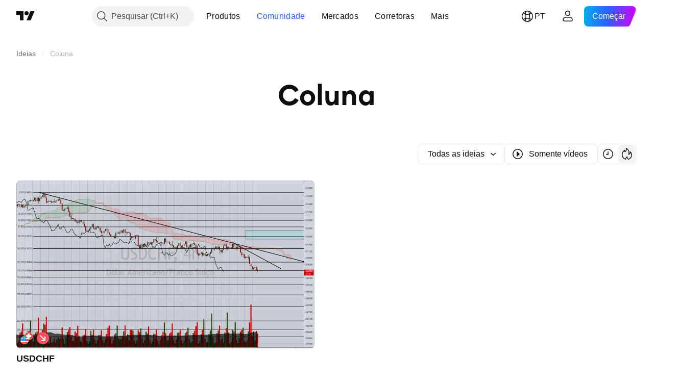

--- FILE ---
content_type: application/javascript; charset=utf-8
request_url: https://static.tradingview.com/static/bundles/pt.37783.596e81f11d096717f990.js
body_size: 1671
content:
(self.webpackChunktradingview=self.webpackChunktradingview||[]).push([[37783,25467,97837,37117,94830],{137597:e=>{e.exports=["por {username}"]},527427:e=>{e.exports=["Filtros"]},516954:e=>{e.exports=["Script pago"]},959698:e=>{e.exports=["Comentário"]},256257:e=>{e.exports=["Corretora"]},237744:e=>{e.exports={en:["Exchange"]}},706475:e=>{e.exports={en:["d"]}},557655:e=>{e.exports={en:["h"]}},836883:e=>{e.exports={en:["m"]}},649930:e=>{e.exports={en:["mn"]}},477814:e=>{e.exports=["a"]},923230:e=>{e.exports=["Sexta"]},930961:e=>{e.exports=["Seg"]},894748:e=>{e.exports=["Sáb."]},875005:e=>{e.exports=["Dom"]},392578:e=>{e.exports=["Quarta"]},608765:e=>{e.exports=["Quinta"]},244254:e=>{e.exports=["Terça"]},212702:e=>{e.exports=["Impulsionar"]},13132:e=>{e.exports=["Мaio"]},326715:e=>{e.exports=["em %s"]},644500:e=>{e.exports=["Todas as ideias"]},656123:e=>{e.exports=["Todos os tipos"]},227072:e=>{e.exports=["Аbr"]},528896:e=>{e.exports=["Abril"]},546450:e=>{e.exports=["Аgo"]},811081:e=>{e.exports=["Agosto"]},830194:e=>{e.exports={en:["Breadcrumbs"]}},515462:e=>{e.exports=["Entendi"]},532084:e=>{e.exports=["Dez"]},890082:e=>{e.exports=["Dezembro"]},99625:e=>{e.exports=["Apagar post"]},852484:e=>{e.exports=["Educacional"]},309653:e=>{e.exports=["Ideias educacionais"]},510640:e=>{e.exports=["Sugestão da Casa"]},576362:e=>{e.exports=["Destaque"]},302507:e=>{e.exports=["Fev"]},581069:e=>{e.exports=["Fevereiro"]},922928:e=>{e.exports=["Sexta"]},503570:e=>{e.exports=["Sexta"]},43914:e=>{e.exports=["Script sob convite. Contate o autor para acessar."]},921636:e=>{e.exports=["Script sob convite. Você recebeu acesso."]},184549:e=>{e.exports=["Indicadores"]},961384:e=>{e.exports=["Filtro de tipo de ideia"]},562310:e=>{e.exports={en:["Jan"]}},100200:e=>{e.exports=["Janeiro"]},853786:e=>{e.exports={en:["Jul"]}},206608:e=>{e.exports=["Julho"]},800429:e=>{e.exports={en:["Jun"]}},661487:e=>{e.exports=["Junho"]},560007:e=>{e.exports=["Ops, muitos boosts"]},912179:e=>{e.exports=["Оut"]},137997:e=>{e.exports=["Outubro"]},897141:e=>{e.exports=["Somente código aberto"]},728257:e=>{e.exports=["Viés de alta"]},709642:e=>{e.exports=["Bibliotecas"]},837150:e=>{e.exports=["Seg"]},419573:e=>{e.exports=["Segunda"]},437117:e=>{e.exports=["Mais"]},819863:e=>{e.exports=["Mais breadcrumbs"]},776342:e=>{e.exports=["Mais populares"]},913015:e=>{e.exports=["Mais recentes"]},910230:e=>{e.exports=["Mais relevante"]},125734:e=>{e.exports=["Мaio"]},92767:e=>{e.exports=["Маr"]},193878:e=>{e.exports=["Março"]},294830:e=>{e.exports=["Nota para autor"]},814107:e=>{e.exports=["Não há nada aqui, ainda"]},526899:e=>{e.exports={en:["Nov"]}},604607:e=>{e.exports=["Novembro"]},874992:e=>{e.exports=["Próxima página"]},674913:e=>{e.exports=["Ordenar por mais recente"]},872299:e=>{e.exports=["Ordenar por popularidade"]},592921:e=>{e.exports=["Ordenar por relevância"]},232273:e=>{e.exports=["Sáb."]},130348:e=>{e.exports=["Sábado"]},292278:e=>{e.exports=["Script protegido"]},346703:e=>{e.exports=["Filtro de tipo de script"]},424753:e=>{e.exports=["Ver outras publicações"]},
806816:e=>{e.exports=["Set"]},632179:e=>{e.exports=["Setembro"]},13009:e=>{e.exports=["Viés de baixa"]},455087:e=>{e.exports=["Mostrar somente vídeos"]},468709:e=>{e.exports=["Ver mais publicações"]},376924:e=>{e.exports=["Mostrar somente scripts de código aberto"]},629383:e=>{e.exports=["Estratégias"]},377493:e=>{e.exports=["Dom"]},661480:e=>{e.exports=["Domingo"]},508670:e=>{e.exports=["Página {num}"]},632147:e=>{e.exports=["Paginação"]},871177:e=>{e.exports=["Indicador Pine Script®"]},601470:e=>{e.exports=["Biblioteca Pine Script®"]},359681:e=>{e.exports=["Estratégia Pine Script®"]},717184:e=>{e.exports=["Página anterior"]},690593:e=>{e.exports=["Ideia privada"]},627458:e=>{e.exports=["Script privado"]},963929:e=>{e.exports=["Muito amor! Diminua um pouco a velocidade, estude nossos gráficos e tente novamente mais tarde."]},711532:e=>{e.exports=["Quarta"]},894226:e=>{e.exports=["Quarta"]},771388:e=>{e.exports=["Qui"]},879137:e=>{e.exports=["Quinta"]},763690:e=>{e.exports=["Este local está vazio por enquanto. Mas há milhares de outras publicações excelentes para explorar."]},767138:e=>{e.exports=["Ideias de trade"]},811916:e=>{e.exports=["Terça"]},682160:e=>{e.exports=["Terça"]},97837:e=>{e.exports=["Atualizado"]},224263:e=>{e.exports=["Somente vídeos"]},403823:e=>{e.exports=["um ano"]},426940:e=>{e.exports=["um dia"]},2046:e=>{e.exports=["um mês"]},105756:e=>{e.exports=["uma hora"]},464017:e=>{e.exports=["agora mesmo"]},71460:e=>{e.exports=["{dayName} {specialSymbolOpen}no{specialSymbolClose} {dayTime}"]},632811:e=>{e.exports=["{specialSymbolOpen}Último{specialSymbolClose} {dayName}{specialSymbolOpen}no{specialSymbolClose} {dayTime}"]},689399:e=>{e.exports=["{specialSymbolOpen}Hoje no{specialSymbolClose} {dayTime}"]},534437:e=>{e.exports=["{specialSymbolOpen}Amanhã no{specialSymbolClose} {dayTime}"]},285799:e=>{e.exports=["{specialSymbolOpen}Ontem no{specialSymbolClose} {dayTime}"]},817856:e=>{e.exports=["%d hora","%d horas"]},515185:e=>{e.exports=["%d mês","%d meses"]},584890:e=>{e.exports=["%d minuto","%d minutos"]},909806:e=>{e.exports=["%d ano","%d anos"]},72685:e=>{e.exports={en:["{count} boost","{count} boosts"]}},595139:e=>{e.exports=["{count} comentário","{count} comentários"]}}]);